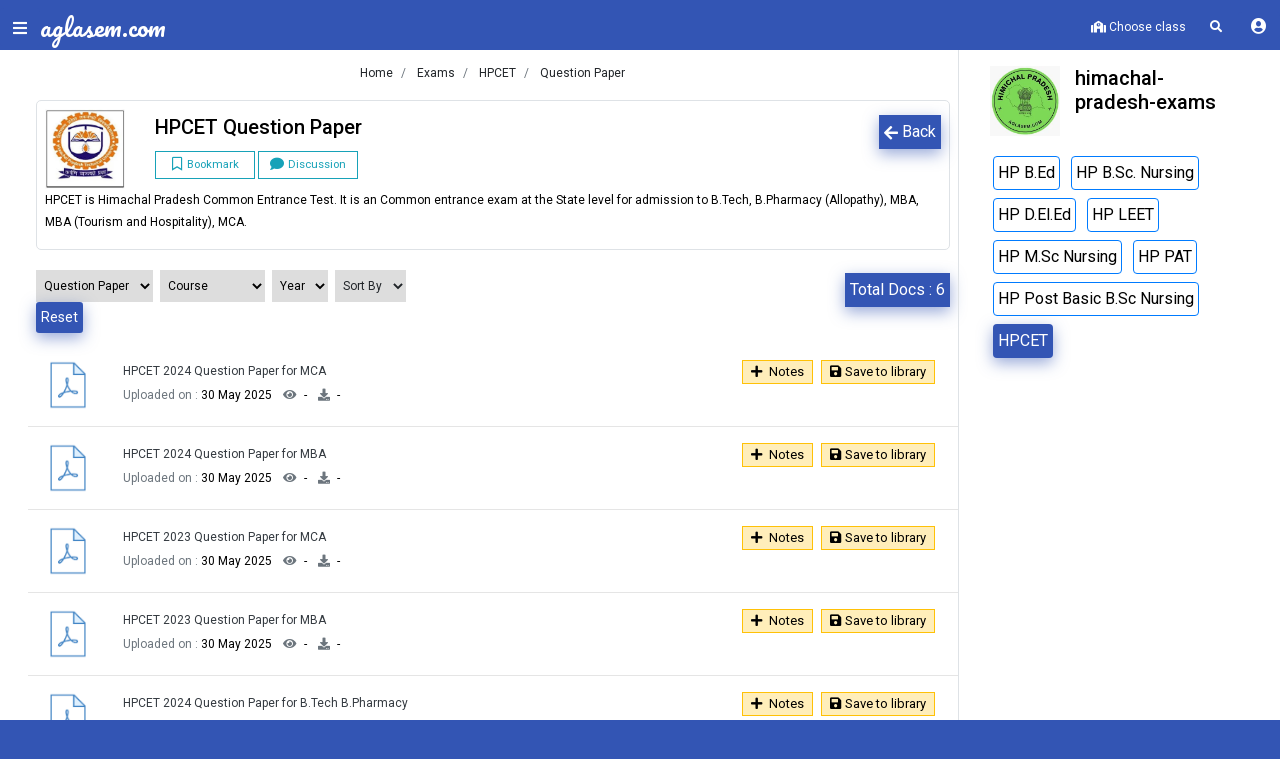

--- FILE ---
content_type: text/html; charset=UTF-8
request_url: https://docs.aglasem.com/org/himachal-pradesh-exams/hpcet/question-paper
body_size: 14350
content:
<!-- Page End-->





<!doctype html>
<html lang="en" class="color-theme-blue">
<head>
<meta http-equiv="Content-Type" content="text/html; charset=UTF-8">
<meta charset="utf-8">
<meta http-equiv="X-UA-Compatible" content="IE=edge">
<meta name="viewport" content="width=device-width, initial-scale=1, shrink-to-fit=no, viewport-fit=cover, user-scalable=no">
<meta name="csrf-token" content="JRcrKpqjPKBhhG5xrQJG2Jypum0y59NJ55MT1UKK">



<!-- SEO -->
<title>HPCET Question Paper</title>
<meta name="description" content="Download Question Paper for HPCET conducted by Himachal Pradesh Exams for free from Aglasem Docs">
<link rel="canonical" href="https://docs.aglasem.com/org/himachal-pradesh-exams/hpcet/question-paper"/>   

<link rel="preconnect" href="https://fonts.googleapis.com" />
<link rel="dns-prefetch" href="https://fonts.googleapis.com" />
<link rel="preconnect" href="https://fonts.gstatic.com" crossorigin>
<link rel="preconnect" href="https://cdn.aglasem.com" />
<link rel="dns-prefetch" href="https://cdn.aglasem.com" />


<!-- <link rel="stylesheet" href="https://cdn.aglasem.com/assets/production/library/flickity/dist/flickity.min.css">
<script src="https://cdn.aglasem.com/assets/production/library/flickity/dist/flickity.pkgd.min.js"></script> -->

<link rel="icon" href="https://cdn.aglasem.com/assets/mocktest/img/favicon.png" type="image/png" />
<link href="https://fonts.googleapis.com/css?family=Pacifico|Roboto:300,400,500,700&display=swap" rel="stylesheet">
<!-- Pacifico Link Starts -->
<!-- <link href="https://fonts.googleapis.com/css?family=Pacifico" rel="stylesheet"> -->

<!--  Pacifico Link Endszz -->

<!-- <link rel="stylesheet" href="https://cdn.aglasem.com/assets/library/fontawesome/css/all.min.css" crossorigin="anonymous"> -->
<!-- Material design icons CSS -->
<!-- <link href="https://fonts.googleapis.com/icon?family=Material+Icons" rel="stylesheet"> -->

<!-- Roboto fonts CSS -->
<!-- <link href="https://fonts.googleapis.com/css?family=Roboto:300,400,500,700&display=swap" rel="stylesheet"> -->

<!-- Bootstrap core CSS -->
<!-- <link rel="stylesheet" href="https://cdn.aglasem.com/assets/docs-new/themes/edu/css/bootstrap.css" /> -->

<link href="https://cdn.aglasem.com/assets/production/css/css-blha-prod-v1-1.css" rel="stylesheet">

<!-- <link href="https://cdn.aglasem.com/mocktest/assets/production/layout.css" rel="stylesheet"> -->

<!-- temp css -->
<!-- <link rel="stylesheet" href="/assets/production/css/layout.css" />
<link rel="stylesheet" href="/assets/production/css/desktop/layout-desktop.css" />
<link rel="stylesheet" href="/assets/production/css/desktop/main-theme.css"> -->

<!-- temp css -->

<!-- JS -->
<!-- <script src="https://cdn.aglasem.com/mocktest/assets/js/major-js/jquery-3.2.0.min.js"></script>
<script src="https://cdn.aglasem.com/mocktest/assets/js/jquery.validate.min.js"></script>
<script src="https://cdn.aglasem.com/mocktest/assets/js/major-js/popper.min.js"></script>
<script src="https://cdn.aglasem.com/mocktest/assets/js/major-js/bootstrap.min.js"></script> -->

<script src="https://cdn.aglasem.com/assets/production/js/js-jvpb-prod-v1.js" type="140201473087660c993eff79-text/javascript"></script>

    
    <script defer src="https://pagead2.googlesyndication.com/pagead/js/adsbygoogle.js" type="140201473087660c993eff79-text/javascript"></script>
 

<style>

body::-webkit-scrollbar-track
{
	-webkit-box-shadow: inset 0 0 6px rgba(0,0,0,0.3);
	background-color: white;
}

body::-webkit-scrollbar
{
	width: 5px;  
	background-color: #5ED0FB;
}

body::-webkit-scrollbar-thumb
{
	background-color:  #3355b4 !important;
}

.swiper-categories .swiper-slide {
    width: 140px;
}


.light-text-color{
    color: #6d7393 !important;
}

.h7 {
    font-size: .8rem;
    margin-bottom: 0.5rem;
    font-family: inherit;
    font-weight: 500;
    line-height: 1.2;
    color: inherit;
}
body {
    font-size: 12px;
}
.title {
    font-size: .8rem; /* font-size: 1rem;  */
    color: #232420cc;
}

.lazyload {
	opacity: 0;
}

.lazyloading {
	opacity: 1;
	transition: opacity 300ms;
	background: #f7f7f7 url(/loader.gif) no-repeat center;
}

.image-box{
    margin-top:2rem;
    width:100%;
    border: 1px solid lightgrey;
    padding: 10px;
    
}

.info-box{
  
    margin-top: 2rem;
    width: 100%;
   /* text-align: center; */
}
.info-div-inner {
    padding: 1.2rem;
    /* border: 10px solid #f9f9ff; */
    background-color: white;
    /* margin-top: 2rem; */
    width: 100%;
    /* border-radius: 10px; */
}

.genric-btn.icon-left span {
    margin-right: 10px;
}

.doc-img
{
  width:100%;
}

.genric-btn.link {
    color: #222222;
    background: #fff; 
    text-decoration: underline;
    border: 1px solid lightgrey;
}
.doc-info {
    margin-bottom: 1rem;
}

.main-box {
    background-color: white;
}

</style>




<!-- NEW GOOGLE TAGS -->
<!-- Google Tag Manager -->
<script type="140201473087660c993eff79-text/javascript">(function(w,d,s,l,i){w[l]=w[l]||[];w[l].push({'gtm.start':
new Date().getTime(),event:'gtm.js'});var f=d.getElementsByTagName(s)[0],
j=d.createElement(s),dl=l!='dataLayer'?'&l='+l:'';j.async=true;j.src=
'https://www.googletagmanager.com/gtm.js?id='+i+dl;f.parentNode.insertBefore(j,f);
})(window,document,'script','dataLayer','GTM-TGK7ZB');</script>
<!-- End Google Tag Manager -->


<!-- Google Tag Manager (noscript) -->
<noscript><iframe src="https://www.googletagmanager.com/ns.html?id=GTM-TGK7ZB"
height="0" width="0" style="display:none;visibility:hidden"></iframe></noscript>
<!-- End Google Tag Manager (noscript) -->

<!-- END NEW GOOGLE TAGS -->

<!-- Begin comScore Tag -->
<script type="140201473087660c993eff79-text/javascript">
  var _comscore = _comscore || [];
  _comscore.push({ c1: "2", c2: "40350013" ,  options: { enableFirstPartyCookie: "true" } });
  (function() {
    var s = document.createElement("script"), el = document.getElementsByTagName("script")[0]; s.async = true;
    s.src = "https://sb.scorecardresearch.com/cs/40350013/beacon.js";
    el.parentNode.insertBefore(s, el);
  })();
</script>
<noscript>
  <img src="https://sb.scorecardresearch.com/p?c1=2&amp;c2=40350013&amp;cv=3.9.1&amp;cj=1">
</noscript>
<!-- End comScore Tag -->

<script type="140201473087660c993eff79-text/javascript">
$.ajaxSetup({
headers: {
'X-CSRF-TOKEN': $('meta[name="csrf-token"]').attr('content')
}
});

(function() { 
    var fontA = document.createElement('link'); 
    fontA.href = 'https://cdn.aglasem.com/assets/library/fontawesome/css/all.min.css'; 
    fontA.rel = 'stylesheet'; fontA.type = 'text/css'; 
    document.getElementsByTagName('head')[0].appendChild(fontA); 


//     var s = document.createElement("script")
//       s.src = "https://notix.io/ent/current/enot.min.js"
//       s.onload = function (sdk) {
//          sdk.startInstall({
//   "appId": "10056abff63d4cc82a22e21433e7f4f",
//   "loadSettings": true
// })
//       }
//       document.head.append(s)
      

})();
</script>

</head>

<body>

<!-- Loader -->
<div class="row no-gutters vh-100 loader-screen">
<div class="bg-template background-overlay"></div>
<div class="col align-self-center text-white text-center">
<img src="https://cdn.aglasem.com/mocktest/assets/production/images/icon-aglasem.png" alt="logo">
<span class="h1 mb-0 mt-3" style="font-size: 1.5rem; font-family: 'Pacifico', 'cursive'; color:white;">aglasem.com</span>
<div class="loader-ractangls">
<div></div>
<div></div>
<div></div>
</div>
</div>
</div>
<!-- Loader ends -->

<!-- Sidebar Code Starts -->

<!-- <link rel="stylesheet" href="https://cdn.aglasem.com/mocktest/assets/production/css/component/animated-button.css"/> -->
<style>
.pdf-bg {
    background-color: #ffeeba !important;
    border: 1px solid #ffc107 !important;
    font-size: 13px !important;
}
</style>

<div class="sidebar">

<!-- Before Login -->
<div class="row no-gutters">
<div class="col-auto align-self-center">
<a href="/user-panel/profile" class="btn btn-link">
<figure class="avatar avatar-60">
<i class="fas fa-user fa-2x text-info user-image" id="profile_image"></i>
<!-- <img id="profile_image" src="" alt="User Image" class="user-image" style="height:30px; width:30px;"> -->
</figure>
</a>
</div>
<div class="col align-self-center d-flex justify-content-center mt-2">
<a class="nav-item nav-link btn btn-info px-1 py-0 rounded w-50" href="https://auth.aglasem.com/login?action=login&url=https://docs.aglasem.com/org/himachal-pradesh-exams/hpcet/question-paper">Login</a>
</div>
</div>

<!-- Coins Starts -->
<ul class="list-unstyled components mt-2">
<li class="nav-item my-auto p-0 border bg-light p-2">
<img src="https://cdn.aglasem.com/assets/docs/images/share/coins-payment.png" alt="coins" width="30" class="sidebar-coins">
<strong class="text-info">Number of coins - 0</strong>
<span class="card font-size-13 pdf-bg cursor-pointer pdf-text-color p-1 mx-1 mt-2">
<a href="https://auth.aglasem.com/login?action=login&url=https://auth.aglasem.com/aglasem-coin/add-coins" class="px-1 py-0">
<i class="fas fa-plus font-size-12 pr-1" title="Add coins"></i>Login To Add Coins
</a></span>

<span class="d-flex mt-2">
<span class="card font-size-13 pdf-bg cursor-pointer pdf-text-color p-1 mx-1">
<a href="https://auth.aglasem.com/aglasem-coin/coins-benefits?url=https://docs.aglasem.com/org/himachal-pradesh-exams/hpcet/question-paper" class="px-1 py-0">
<i class="fas fa-info font-size-12 pr-1" title="Add coins"></i>Benefits
</a></span>

<span class="card font-size-13 pdf-bg cursor-pointer pdf-text-color p-1 mx-1">
<a href="https://auth.aglasem.com/aglasem-coin/claim-free-coins?url=https://docs.aglasem.com/org/himachal-pradesh-exams/hpcet/question-paper" class="px-1 py-0">
<i class="fas fa-coins font-size-12 pr-1" title="Add coins"></i>Welcome Coins
</a></span>
</span>
</li>


</ul>
<!-- Coins Ends -->



<div class="list-group main-menu my-5">
<a href="/" class="list-group-item list-group-item-action active">
<i class="fas fa-home text-white"></i>Home</a>



<a href="https://docs.aglasem.com/" class="list-group-item list-group-item-action">
<i class="fas fa-file-alt text-white"></i>Docs</a>
<a href="https://mocktest.aglasem.com/" class="list-group-item list-group-item-action">
<i class="fas fa-pencil-alt text-white"></i>Mock Test</a>
<a href="https://admission.aglasem.com/" class="list-group-item list-group-item-action">
<i class="fas fa-graduation-cap text-white"></i>Admission</a>
<a href="https://schools.aglasem.com/" class="list-group-item list-group-item-action">
<i class="fas fa-school text-white"></i>School</a>
<!-- <a href="https://atse.aglasem.com/" class="list-group-item list-group-item-action">
<i class="fas fa-chalkboard-teacher text-white"></i>ATSE</a> -->



</div>
</div>
<!-- Sidebar Code Ends -->

<!-- Profile Image Code Starts -->
<!-- Profile Image Code Ends -->

<div class="wrapper">


<header>
<!-- <link rel="stylesheet" href="https://cdn.aglasem.com/assets/mocktest/css/header-notification.css"> -->


<!-- <link rel="stylesheet" href="https://cdn.aglasem.com/assets/production/library/flickity/dist/flickity.min.css">
<script src="https://cdn.aglasem.com/assets/production/library/flickity/dist/flickity.pkgd.min.js" type="cea199a2f275294eb4b0ddf0-text/javascript"></script> -->


<style>


/* smaller, dark, rounded square */
.flickity-button {
  /* background: #3355B4; */
}
.flickity-button:hover {
  /* background: black; */
}

.flickity-prev-next-button {
  width: 30px;
  height: 30px;
  border-radius: 5px;
}
/* icon color */
.flickity-button-icon {
  fill: #3355B4;
}
/* position outside */
.flickity-prev-next-button.previous {
  left: -40px !important;
}
.flickity-prev-next-button.next {
  right: -40px !important;
}

/* hide disabled button */
.flickity-prev-next-button:disabled {
  display: none;
}



  .dropdown-list .dropdown-item .time{
    font-size: 12px !important;
    font-weight: normal !important;
  }
  .nav-item{
    z-index: 5;
  }
  li .button-blink{
    padding: 0px 6px !important;
  }
</style>
<!-- header -->
<div class="header shadow1">
<div class="row no-gutters mt-2">
<div class="col-auto">
<button class="btn btn-link menu-btn"><i class="fas fa-bars menu"></i><i class="fas fa-times closeicon"></i><span class="new-notification"></span></button>
</div>
<div class="col-auto mr-4">
<div class="header-logo mt-2">
<a href="https://aglasem.com" style="font-size: 1.5rem; font-family: 'Pacifico', 'cursive'">aglasem.com<br></a>
</div>


</div>

<!-- <div class="col-auto w-25">
<div id="custom-search-input" onClick="searchEnable();" style="width:100%;">
<div class="input-group">
<input type="text" class="search-query form-control mb-2" id="globalsearchinputbox1" placeholder="Search your exams" onClick="searchEnable();" readonly/>
<span class="input-group-btn d-none"  style="font-size:2rem;">
<button type="button" disabled>
<span class="fa fa-search"></span>
</button>
</span>
</div>
</div>
</div> -->


<div class="col-auto ml-auto">
<ul class="nav list-inline">

<!-- <li class="nav-item list-inline-item"><a class="nav-link text-white px-2" href="https://auth.aglasem.com/aglasem-coin/claim-diwali-coins?url=https://docs.aglasem.com/org/himachal-pradesh-exams/hpcet/question-paper">
  <img src="https://cdn.aglasem.com/ag-images/icons/diwali.png" style="width: 25px;animation: jittery 3s infinite;" class="img-fluid"></a>
</li> -->

  <li class="nav-item my-auto p-0">
    <a class="nav-link py-0 px-3 font-weight-light cursor-pointer" data-toggle="modal" data-target="#classModal">
    <i class="fas fa-school"></i>
    <strong id="selectedEducation">
        Choose class
        </strong>
    </a>
    </li> 
    
<li class="nav-item list-inline-item d-none"><a class="nav-link text-white px-2" href="/">Intro</a></li>




<li class="nav-item list-inline-item "><a href="#" class="nav-link text-white px-2" onClick="if (!window.__cfRLUnblockHandlers) return false; searchEnable();" data-cf-modified-140201473087660c993eff79-=""> <i class="fas fa-search"></i></a></li>

  

<li class="nav-item list-inline-item d-none p-1"><span class="item button-jittery"><button class="go-premium-button-blink"><a href="https://aglasem.com/product/go-premium?url=https://docs.aglasem.com/org/himachal-pradesh-exams/hpcet/question-paper">GO PREMIUM</a></button></span></li>







<li class="dropdown dropdown-list-toggle d-none"><a href="#" data-toggle="dropdown" class="nav-link notification-toggle nav-link-lg" onClick="if (!window.__cfRLUnblockHandlers) return false; updateNotificationView();" data-cf-modified-140201473087660c993eff79-=""><i class="far fa-bell"></i> <span class="dot dot-position d-none" id="newNotification"></span>   </a>

<div class="dropdown-menu dropdown-list dropdown-menu-right">

<div class="dropdown-list-content dropdown-list-icons scrollable-menu" id="userNotification">
<a href="#" class="dropdown-item dropdown-item-unread d-flex">

<div class="dropdown-list-content dropdown-list-message text-body">
No notification
</div>
</a>

</div>
</div>
</li>



<li class="list-inline-item">
<div class="dropdown btn-group">
<a class="btn dropdown-toggle btn btn-link text-white mt-1 py-0" data-toggle="dropdown" href="#">
    <i class="fas fa-user-circle"></i>
  
  

</a>

<ul class="dropdown-menu dropdown-menu-right text-center">
<li><a class="bg-white text-dark" href="https://auth.aglasem.com/login?action=login&url=https://docs.aglasem.com/org/himachal-pradesh-exams/hpcet/question-paper">Register</a></li>
<li><a class="bg-white text-dark" href="https://auth.aglasem.com/login?action=login&url=https://docs.aglasem.com/org/himachal-pradesh-exams/hpcet/question-paper">Sign-in</a></li>
</ul>
</div>
</li>

</ul>

</div>

<!-- <div class="container d-none" id="searchDiv"></div> -->

</div>
</div>
<!-- header ends -->


<!-- Google Tag Manager (noscript) -->
<noscript><iframe src="https://www.googletagmanager.com/ns.html?id=GTM-NBHCCGN"
height="0" width="0" style="display:none;visibility:hidden"></iframe></noscript>
<!-- End Google Tag Manager (noscript) -->
</header>



  
<!-- <link rel="stylesheet" href="/assets/production/css/desktop/main-theme.css"> -->



<style>

.active{
   
    border-color: #212529 !important;
    color: #212529 !important;
}   

#doc-container img {
    width: 50px;
    height: 50px;
}

.main-logo
{
  width: 80px;
    height: 80px;
}
</style>


<!-- Page start-->    
<div class="container-fluid mb-3" style="margin-top: 50px;">

<div class="row">        

<div class="col-9 px-0">
<div class="row ml-lg-2 mt-2">
<div class="col-12 d-flex justify-content-center">
<div class="breadcrumb_nav" aria-label="breadcrumb">
  <ol class="breadcrumb mb-1 breadcrumb_width_web rounded-0 bg-white font-size-12 py-1">
    

      
          <li class="breadcrumb-item"><a class="text-body" href="https://aglasem.com/">Home </a></li> 

            
        <li class="breadcrumb-item" aria-current="page"><a class="text-body" href="https://aglasem.com/exams"> Exams </a></li>
      
        
        
      
        <li class="breadcrumb-item" aria-current="page"><a class="text-body" href="https://aglasem.com/exams/hpcet"> HPCET </a></li>
        <li class="breadcrumb-item" aria-current="page"><a class="text-body" class="text-white" href="#"> Question Paper</a></li>
    </ol>  
</div>
  </div>
  </div>

<div class="container-fluid ml-2 pr-2">

<!--Organization card start here-->







<div class="card doc-info border p-1 m-2">
<div class="row mb-2 p-1">

  <div class="col-auto">
  <figure class="m-0  rounded ">
        
    <img class="main-logo" width="80" height="80" src="https://cdn.aglasem.com/centralised/exam-logo/HPCET.jpg" alt="Himachal Pradesh Exams logo">
    
        
  </figure>
  </div>
  
  <div class="col my-auto">
    <button onclick="if (!window.__cfRLUnblockHandlers) return false; history.back()" class="form-group btn btn-default rounded-0 font-size-13 mb-1 p-1 float-right" data-cf-modified-140201473087660c993eff79-=""><i class="fa fa-arrow-left" aria-hidden="true"></i> Back</button>  <h1 class="h4">

   HPCET Question Paper
   </h1>
  


      <button class="btn btn-outline-info btn-sm rounded-0 my-1  p-1" style="width: 100px;line-height: 12px;" data-status="N" onclick="if (!window.__cfRLUnblockHandlers) return false; followMe(this)" title="Click to bookmark" data-cf-modified-140201473087660c993eff79-="">
        <i class="far fa-bookmark mr-1 small-icon" aria-hidden="true"></i><small>Bookmark</small>
    </button>

    
    <button class="btn btn-outline-info btn-sm rounded-0 my-1  p-1" style="width: 100px;line-height: 12px;" data-status="N" id="comment-scroll" onclick="if (!window.__cfRLUnblockHandlers) return false;  scrollToTargetAdjusted('comments-container-div');" data-cf-modified-140201473087660c993eff79-=""><i class="fa fa-comment mr-1 small-icon" aria-hidden="true" ></i><small>Discussion</small></button>
  
    
  
  </div>
  <div class="col-12">
  <p>HPCET is Himachal Pradesh Common Entrance Test. It is an Common entrance exam at the State level for admission to B.Tech, B.Pharmacy (Allopathy), MBA, MBA (Tourism and Hospitality), MCA.</p>  </div>
  
  </div>

</div>








<div class="row mb-3">

<div class="col ml-0">
  <div class="card-footer bg-white border-top-0 pl-2" id="slider">



<span class="form-group">
<select class="btn1 px-1 py-1 border-0 mr-1 border-0 rounded-0 font-size-13 pt-2 pb-2 " onchange="if (!window.__cfRLUnblockHandlers) return false; location = this.value;" data-cf-modified-140201473087660c993eff79-="">
<option value="" class="bg-light">Select Doc Type</option>
                       

<option class="bg-light" value="/org/himachal-pradesh-exams/hpcet/question-paper" title="Docs related to Question Paper" selected>Question Paper</option>
<option class="bg-light" value="/org/himachal-pradesh-exams/hpcet/syllabus" title="Docs related to Syllabus">Syllabus</option>


</select>
</span>




<span class="form-group" id="course_span1" title="">
<select class="btn1 px-1 py-1 mr-1 col-lg-3 col-md-4 border-0 rounded-0 font-size-13 pt-2 pb-2" id="course" onChange="if (!window.__cfRLUnblockHandlers) return false; filterUpdate(this,'course')" data-cf-modified-140201473087660c993eff79-="">
<option value="" class="bg-light">Course</option>
<option value="1045" > B.Tech</option>
<option value="1050" > MBA</option>
<option value="1047" > MCA</option>

</select>
</span>











<span class="form-group" id="year_span1" title="">
<select class="btn1 px-1 py-1 mr-1 border-0 rounded-0 font-size-13 pt-2 pb-2" id="year" onChange="if (!window.__cfRLUnblockHandlers) return false; filterUpdate(this,'year')" data-cf-modified-140201473087660c993eff79-="">
<option value="" class="bg-light">Year</option>
                       

<option class="bg-light" value="2500" class=""> 2023</option>

                       

<option class="bg-light" value="3065" class=""> 2024</option>



</select>
</span>




<span class="form-group" id="sort_span" title="">
<select class="btn1 px-1 py-1 border-0 active mr-1 col-lg-2 col-md-2 rounded-0 font-size-13 pt-2 pb-2" id="sort_by" onChange="if (!window.__cfRLUnblockHandlers) return false; filterUpdate(this,'sort')" data-cf-modified-140201473087660c993eff79-="">

<option value="" class="bg-light">Sort By</option>
  <option value="docNameAsc" class=""> Document name (ASC)</option>
  <option value="docNameDesc" class=""> Document name (DESC)</option>
  <option value="updateDateAsc" class=""> Update Date (ASC)</option>
  <option value="updateDateDesc" class=""> Update Date (DESC)</option>

</select>
</span>



<span class="form-group">
<a class=" btn btn-sm btn-default px-1 py-1" id="reset" href="/org/himachal-pradesh-exams/hpcet/question-paper" value="reset">Reset</a>
</span>

</div>
</div>

<div class="col text-right mt-3">
<span class="form-group btn btn-default rounded-0 font-size-13 mb-1 p-1 mr-2">Total Docs : <span id="totalDocsCount">0</span></span>
</div>
</div>

<script type="140201473087660c993eff79-text/javascript">
// $('#subject').on('change', function() {

// var year = $('#year').val(); 
// var subject = $('#subject').val();  
// if(year == undefined){
//     year = '';
// }

// if (year != '' && subject != null) {
//     var yearHash = year.slice(year.indexOf('?') + 1).split('&');
//     yearHash = yearHash+"";
//     var year = yearHash.split("=");  
//     var subjectHash = subject.slice(subject.indexOf('?') + 1).split('&');
//     subjectHash = subjectHash+"";
//     var subject = subjectHash.split("=");
//     window.location.href = "/org/himachal-pradesh-exams/hpcet/question-paper?year="+year[1]+"&subject="+subject[1];
// }else{
//     var subjectHash = subject.slice(subject.indexOf('?') + 1).split('&');
//     subjectHash = subjectHash+"";
//     var subject = subjectHash.split("=");
//     window.location = "/org/himachal-pradesh-exams/hpcet/question-paper?subject="+subject[1];
// }
// });

// $('#year').on('change', function() {

//           var year = $('#year').val(); 
//           var subject = $('#subject').val();  
//           if(subject == undefined){
//             subject = '';
//           }

//           if (year != ''  && subject != '') {
//               var yearHash = year.slice(year.indexOf('?') + 1).split('&');
//               yearHash = yearHash+"";
//               var year = yearHash.split("=");  
//               var subjectHash = subject.slice(subject.indexOf('?') + 1).split('&');
//               subjectHash = subjectHash+"";
//               var subject = subjectHash.split("=");
//               window.location.href = "/org/himachal-pradesh-exams/hpcet/question-paper?year="+year[1]+"&subject="+subject[1];
//           }else{
//               var yearHash = year.slice(year.indexOf('?') + 1).split('&');
//               yearHash = yearHash+"";
//               var year = yearHash.split("=");
//               window.location = "/org/himachal-pradesh-exams/hpcet/question-paper?year="+year[1];
//           }
//           });


$(document).ready(function() {
if('' != '' || '' != ''){
$('#reset').removeClass('invisible');
$('#reset').addClass('visible');
}

//     var year = $('#year').val(); 
//     var subject = $('#subject').val();
//     if('' != ''){
//         category = "subject";
//     $.ajax({
//     type: 'POST',
//     url: '/get-year-and-subject-data-doctype',
//     cache: true,
//     headers: {
//             'X-CSRF-Token': 'JRcrKpqjPKBhhG5xrQJG2Jypum0y59NJ55MT1UKK'
//         },
//     data: {
//         category : category,
//         org_id : "179",
//         exam_id : "794",
//         doc_type : "question-paper",
//         tagName : "",

//     },
//         success: function (data) {
//             console.log(data);
//             $('#subject').html(data);
//             // alert('');

//             //    setTimeout(function(){ $('#year').val(''); }, 1000);
//         }        
// }); 
//     } 
//     // setTimeout(function(){ $('#year').val(''); });
//     if('' != ''){

//        category = "year";
//    $.ajax({
//    type: 'POST',
//    url: '/get-year-and-subject-data-doctype',
//    cache: true,
//    headers: {
//            'X-CSRF-Token': 'JRcrKpqjPKBhhG5xrQJG2Jypum0y59NJ55MT1UKK'
//        },
//    data: {
//        category : category,
//        org_id : "179",
//        exam_id : "794",
//        doc_type : "question-paper",
//        tagName : ""

//    },
//    success: function (data) {
//            console.log(data);
//            $('#year').html(data);

//        }        
// }); 
//    }

$('#subject_span1').attr("title",'');

$('#year_span1').attr("title",'');


});
</script>   
<!-- Banner -->
<div class="row d-none my-1" id="global_ads">
<div class="col-md-12 mt-1 text-center" id="global_ads_div">

</div>
</div>
<!-- banner -->

<div id="doc-container">

</div>
<!-- card end -->

<!-- load more button-->

<div class="row">
   <div class="col text-center mb-1">
      <button class="btn btn-default btn-sm mb-2" id="load" onClick="if (!window.__cfRLUnblockHandlers) return false; loaddata()" data-cf-modified-140201473087660c993eff79-="">Load More<i class="fas fa-caret-down pl-1"></i></button>
   </div>
</div>
           

</div>

<!-- load more button-->



</div>


<div class="col-3 border-left">
<!-- sidebox widget-->
<div class="p-3">
                            <div class="row" id="org-info">
                                    <div class="col-auto">

                                    <img src="https://cdn.aglasem.com/centralised/org-logo/himachal-pradesh-exams.jpg" alt="Himachal Pradesh Exams image" width="70" height="70">

   


                                    </div> 
                                    
                                    <div class="col pl-0">
                                        <h4>himachal-pradesh-exams</h4> 

                                            <div class="row-fluid d-none">
                                                            
                                                                <button class="card-link btn btn-outline-secondary btn-sm py-0" data-status="N" onCLick="if (!window.__cfRLUnblockHandlers) return false; followMeOrg('179',this)" data-toggle="tooltip" title="Click Here To Follow" data-cf-modified-140201473087660c993eff79-=""><i class="fa fa-thumbs-up" aria-hidden="true"></i><small class="font-weight-bold"> Follow</small></button>

                                                            

                                            </div>
                                    </div>

                            </div>
                        </div>



                        <div class="container">
                                <p class="org-description font-size-13 d-none">                                 <a href="/org/himachal-pradesh-exams" class="text-center underline text-primary"> More Details</a>
                                </p>
                                    <div class="row">
                                    <div class="col-12" id="slider">
                                                                                                    <a href="https://aglasem.com/exams/hpu-bed" class="btn border border-primary p-1 m-1 font-size-13">HP B.Ed</a>
                                                                                                                                <a href="https://aglasem.com/exams/hp-bsc-nursing" class="btn border border-primary p-1 m-1 font-size-13">HP B.Sc. Nursing</a>
                                                                                                                                <a href="https://aglasem.com/exams/hp-deled" class="btn border border-primary p-1 m-1 font-size-13">HP D.El.Ed</a>
                                                                                                                                <a href="https://aglasem.com/exams/hp-leet" class="btn border border-primary p-1 m-1 font-size-13">HP LEET</a>
                                                                                                                                <a href="https://aglasem.com/exams/hp-msc-nursing" class="btn border border-primary p-1 m-1 font-size-13">HP M.Sc Nursing</a>
                                                                                                                                <a href="https://aglasem.com/exams/hp-pat" class="btn border border-primary p-1 m-1 font-size-13">HP PAT</a>
                                                                                                                                <a href="https://aglasem.com/exams/hp-post-basic-bsc-nursing" class="btn border border-primary p-1 m-1 font-size-13">HP Post Basic B.Sc Nursing</a>
                                                                                                                                <a href="https://aglasem.com/exams/hpcet" class="btn btn-default  p-1 m-1 font-size-13">HPCET</a>
                                                                                                                        </div>
                                                        </div>
                                </div>



                     
<div class="px-0 pb-3 bg-white">


                        
                        <!-- ADS -->       
                        <aside class="single_sidebar_widget author_widget">                       
                            <div id="div-gpt-ad-1558941138419-0"></div>                     
    
                            <div class="br"></div>
                        </aside>
                       <!-- ADS -->       

                                                
                        
</div>

<!-- Sidebox important-dates -->
<!-- <div class="mt-3 text-body d-none" id="exam-date-box">
<h4 class="text-body text-center">Important Dates 


</h4>
    <div class="col-12" id="exam-date-div">
        </div> 
</div>



 -->


<!-- Sidebox exam pattern -->
<!-- <div class="mt-3 text-body d-none" id="exam-pattern-box">
<h4 class="text-body text-center">Exam Pattern </h4>
<div class="col-12" id="exam-pattern-div">
        </div>  
</div>
 -->

</div>

<!-- sidbox widget-->
<div class="col-4">

<div class="px-0 py-3 bg-white">

      
                        <!-- ADS -->       
                        <aside class="single_sidebar_widget author_widget">                       
                            <div id="div-gpt-ad-1558941138419-0"></div>                     
    
                            <div class="br"></div>
                        </aside>
                       <!-- ADS -->       

                                                
                        
</div>
</div><!-- sidbox widget-->

</div>
</div>
<!-- side widget-->

<script type="140201473087660c993eff79-text/javascript">

 // code push 

 setTimeout(function(){
$('#div-gpt-ad-1558941138419-0').html('<ins class="adsbygoogle" style="display:block" data-ad-client="ca-pub-7877384195157167" data-ad-slot="7236825408" data-ad-format="auto" data-full-width-responsive="true"></ins><script>(adsbygoogle = window.adsbygoogle || []).push({});</\script>');
},3000);

</script>


<script type="140201473087660c993eff79-text/javascript">

window.start = 0;

function loaddata(){
    tags = 'doc-type';
    org_id = "179";
    exam_id = "794";
    year = ($('#year').val()) ? $('#year').val() : '';
    subject = ($('#subject').val()) ? $('#subject').val() : '';
    course = ($('#course').val()) ? $('#course').val() : '';
    sort = $('#sort_by').val();
    start = window.start;
   // console.log(exam);

  $.ajax({
  type: 'POST',
  cache: false,
  url: '/load-more',
  headers : {
            'X-CSRF-TOKEN' : $('meta[name="csrf-token"]').attr('content')
        },
  data: {
    tags : tags ,
    start : start ,
    exam_id : exam_id ,
    org_id : org_id,
    doc_type : 'question-paper',
    year : year,
    subject : subject,
    course : course,
    sort : sort
  },
  success: function (response) {
      responseArr = JSON.parse(response);
     

if(responseArr.status =='success')
      {
        $('#totalDocsCount').html(responseArr.total_docs);
        if(window.start == 0)
        {
          $('#doc-container').html(responseArr.data);
        }
        else{
          $('#doc-container').append(responseArr.data);
        }
    
    window.start = window.start + 1;

if(responseArr.next_docs == 'none')
{
  $('#load').html('No more data');
  $('#load').attr('disabled',true);
}
else{

  $('#load').html('Load More <i class="fas fa-caret-down pl-1"></i>');
  $('#load').attr('disabled',false);

}


      }
      else
      {
        $('#load').html('No more data');
          $('#load').attr('disabled',true);
          
      }

      $('.modal').on('hidden.bs.modal', function (e) {
  console.log('hide'+e.target.id);
  targetId = e.target.id;
  var res = targetId.split("-");
  $('#docId'+res[1]).removeClass('selected-doc-box');

});

$('.modal').on('show.bs.modal', function (e) {
  targetId = e.target.id;
  var res = targetId.split("-");
  $('#docId'+res[1]).addClass('selected-doc-box');

});
   
  }

  });




}

function filterUpdate(node,changeType)
{

  
  $('#totalDocsCount').html(0);
   $('#doc-container').html('');
   window.start = 0;

  loaddata();

  if(changeType == 'course')
  {
// fetch subject
$.ajax({
  type: 'POST',
  cache: false,
  url: '/extra-data',
  data: {
    org_id : "179",
    exam_id : "794",
    course_id : $('#course').val(),
    action : 'fetch_subject_by_course_id'
  },
  success: function (response) {
      responseArr = JSON.parse(response);
     
      if(responseArr.status == 'success')
      {
$('#subject').html(responseArr.data);

      }
   // console.log($responseArr)
   
     }

      });


  }
  

}
</script>

<script type="140201473087660c993eff79-text/javascript">

function bookmarkMe(doc_id,node)
{

    
window.location = "https://auth.aglasem.com/login?action=login&url=https://docs.aglasem.com/org/himachal-pradesh-exams/hpcet/question-paper";

return false;

   // console.log('hello');
   bookmark_status = $(node).data('status');
console.log(doc_id);
console.log(bookmark_status);
  

if(bookmark_status == 'N')
{
    $(node).data('status','Y');
    bookmark_status= 'Y';
    $(node).html('<i class="fa fa-save font-size-12 pr-1" aria-hidden="true"></i>Saved');
}
else{

    $(node).data('status','N');
    bookmark_status= 'N';
    $(node).html('<i class="fa fa-save font-size-12 pr-1" aria-hidden="true"></i>Save to library');
}
   
// if ($(node).find("small").text() === ' Saved')
// {
// var value = $(node).find("small").text(" Save to library");
// }
// else
// {
// var value = $(node).find("small").text(" Saved");
// }
 // $(node).toggleClass('btn-warning', value);
 // $(node).toggleClass('text-danger');
  

    $.ajax({
  type: 'POST',
  cache: false,
  url: '/activity/bookmark',
  data: {
    bookmark_status : bookmark_status,
    doc_id : doc_id 
  },
  success: function (response) {
      responseArr = JSON.parse(response);
     
   // console.log($responseArr)
   
     }

      });


}


</script>
<!--follow -->
<script type="140201473087660c993eff79-text/javascript">
function followMe(org_id,exam_id,node)
{
 
    
window.location = "https://auth.aglasem.com/login?action=login&url=https://docs.aglasem.com/org/himachal-pradesh-exams/hpcet/question-paper";

return false;
  //  console.log('hello');
follow_status = $(node).attr('data-status');

console.log(follow_status);

if(follow_status == 'N')
{
 $(node).attr('data-status','Y');
 follow_status= 'Y';

 var value = $(node).find("small").text(" Following");
 $(node).addClass('btn-warning');
 $(node).removeClass('btn-outline-secondary');
 $(node).find("i").removeClass('fa fa-thumbs-up');
 $(node).find("i").addClass('fa fa-check', value);

}
else{

 $(node).attr('data-status','N');
 follow_status= 'N';
 var value = $(node).find("small").text("Follow");
 $(node).removeClass('btn-warning');
 $(node).addClass('btn-outline-secondary');
 $(node).find("i").removeClass('fa fa-check');
 $(node).find("i").addClass('fa fa-thumbs-up', value);   

}



    $.ajax({
  type: 'POST',
  cache: false,
  url: '/activity/follow',
  data: {
    follow_status : follow_status,
    org_id : org_id,
    exam_id : exam_id 
  },
  success: function (response) {
      responseArr = JSON.parse(response);
     
   // console.log($responseArr)
   
     }

      });


}



function followMeOrg(org_id,node)
{
    
window.location = "https://auth.aglasem.com/login?action=login&url=https://docs.aglasem.com/org/himachal-pradesh-exams/hpcet/question-paper";

return false;

    
  //  console.log('hello');
   follow_status = $(node).attr('data-status');

   console.log(follow_status);

if(follow_status == 'N')
{
    $(node).attr('data-status','Y');
    follow_status= 'Y';

    var value = $(node).find("small").text(" Following");
    $(node).addClass('btn-info');
    $(node).removeClass('btn-outline-secondary');
    $(node).find("i").removeClass('fa fa-thumbs-up');
    $(node).find("i").addClass('fa fa-check', value);

}
else{

    $(node).attr('data-status','N');
    follow_status= 'N';
    var value = $(node).find("small").text(" Follow");
    $(node).removeClass('btn-info');
    $(node).addClass('btn-outline-secondary');
    $(node).find("i").removeClass('fa fa-check');
    $(node).find("i").addClass('fa fa-thumbs-up', value);   

}


    $.ajax({
  type: 'POST',
  cache: false,
  url: '/activity/follow',
  data: {
    follow_status : follow_status,
    org_id : org_id 
  },
  success: function (response) {
      responseArr = JSON.parse(response);
     
   // console.log($responseArr)
   
     }

      });


}


</script><!--follow -->

<!--note redirect -->
<script type="140201473087660c993eff79-text/javascript">
function noteRedirect(doc_code) {

redirectUrl = "https://docs.aglasem.com/view/"+doc_code;


window.localStorage.setItem('note','true');

window.location = "https://auth.aglasem.com/login?action=login&url="+redirectUrl;

//setCookie('note','true');
return false;
}
</script>
<style>

.jitterEffect{
animation: jittery 3s 5;
}
</style>
<script type="140201473087660c993eff79-text/javascript">
function followMe(node)
{
 
    
window.location = "https://auth.aglasem.com/login?action=login&url=https://docs.aglasem.com/org/himachal-pradesh-exams/hpcet/question-paper";

return false;
  //  console.log('hello');
follow_status = $(node).attr('data-status');

console.log(follow_status);

if(follow_status == 'N')
{
 $(node).attr('data-status','Y');
 follow_status= 'Y';

 var value = $(node).find("small").text("Bookmarked");
 $(node).addClass('btn-warning');
 $(node).removeClass('btn-outline-secondary');
 $(node).find("i").removeClass('far fa-bookmark');
 $(node).find("i").addClass('fas fa-bookmark', value);

}
else{

 $(node).attr('data-status','N');
 follow_status= 'N';
 var value = $(node).find("small").text("Bookmark");
 $(node).removeClass('btn-warning');
 $(node).addClass('btn-outline-secondary');
 $(node).find("i").removeClass('fas fa-bookmark');
 $(node).find("i").addClass('far fa-bookmark', value);   

}

    $.ajax({
  type: 'POST',
  cache: false,
  url: '/activity/follow',
  data: {
    follow_status : follow_status,
    exam_id : '568',
    organisation_id : '475',
  },
  success: function (response) {
      responseArr = JSON.parse(response);
      $('#examFollow').addClass('jitterEffect');
     // fetchUserFollow();
   // console.log($responseArr)
   
     }

      });


}
</script>


<!-- Page start-->

<script type="140201473087660c993eff79-text/javascript">

function scrollToTargetAdjusted(id) {
            var element = document.getElementById(id);
            var headerOffset = 60;
            var elementPosition = element.getBoundingClientRect().top;
            var offsetPosition = elementPosition + window.pageYOffset - headerOffset;

            window.scrollTo({
                top: offsetPosition,
                behavior: "smooth"
            });
        }
        
    window.onload=function() { 
     
         var childElementWidth=0;
         $('#slider').children().width(function(i,w){childElementWidth+=w;})
        if(childElementWidth >= 1063){
            $('#slider').addClass("sliderTags");
        }
    }


$(document).ready(function() {

loaddata();

setTimeout(function(){ examDatesPattern(); }, 2000);

});


function examDatesPattern()
{
    $('#exam-date-box').addClass('d-none');
    $('#exam-pattern-box').addClass('d-none');
    
    $.ajax({
  type: 'POST',
  cache: false,
  url: '/fetch-exam-dates',
  data: {
    exam_category : '1,2',
    global_exam_id : 568 
  },
  success: function (response) {
      responseArr = JSON.parse(response);
     if(responseArr.status == 'success')
     {
if(responseArr.dates != '')
{
$('#exam-date-div').html(responseArr.dates);
$('#exam-date-box').removeClass('d-none');

}
if(responseArr.pattern != '')
{
$('#exam-pattern-div').html(responseArr.pattern);
$('#exam-pattern-box').removeClass('d-none');

}

     }
   // console.log($responseArr)
   
     }

      });


}




</script>




<footer>
<style>

.footer-link{
color: #6c757d !important;
}
.footer-link:hover{
color: #6c757d !important;
}
#footer h5{
text-decoration: underline;
color: #6c757d;
}
#footer h6{
color: #6c757d;
font-size: 0.875rem;
font-weight: 400;
letter-spacing: 0;
line-height: 1.428572;
}
#footer ul{
list-style: none;
padding-left: 0;
}
</style>

    <footer id="footer">
    <div class="container-fluid bg-light border-top">
       <div class="container">
<div class="row">
<div class="col-lg-12">
<div class="row">
<div class="col-lg-3 col-12">
<h3><a href="https://aglasem.com" class="navbar-brand mt-2" style="font-family: 'Pacifico', cursive;font-size: 2rem; color:#6c757d;">aglasem.com</a></h3>
<h6 class="mt-3" style="color:#6c757d;">AglaSem is an Indian edtech company that specializes in education related services and products.</h6>
</div>

<div class="col-lg-3 col-12 mt-3">
<h5>About Company</h5>
<h6>At the largest student guidance portal, get updates and preparation material of school studies, entrance exams, college admissions, government jobs, talent search exams, olympiads.

</h6>
</div>

<div class="col-lg-2 col-md-4 col-sm-4 col-xs-6 mt-3">
<h5>Study Material</h5>
<ul>  
<li> <a href="https://schools.aglasem.com/123491/" class="footer-link">Notes</a> </li>                      
<li> <a href="https://schools.aglasem.com/ncert-books/" class="footer-link">Books</a> </li>
<li> <a href="https://schools.aglasem.com/ncert-solutions/" class="footer-link">Solutions</a> </li>
<li> <a href="https://schools.aglasem.com/ncert-exemplar/" class="footer-link">Exemplar</a> </li>

</ul>
</div>

<div class="col-lg-2 col-md-4 col-sm-4 col-xs-6 mt-3">
<h5>Sections</h5>
<ul>
<li> <a class="footer-link" href="https://schools.aglasem.com">Schools</a> </li>
<li> <a class="footer-link" href="https://admission.aglasem.com">Admission</a> </li>
<li> <a class="footer-link" href="https://career.aglasem.com">Career</a> </li>
<li> <a class="footer-link" href="https://mocktest.aglasem.com">MockTest</a> </li>
</ul>
</div>

<div class="col-lg-2 col-md-4 col-sm-4 col-xs-12 mt-3">
<h5>Follow Us</h5>
<div class="social">
<a class="footer-link" href="https://www.facebook.com/AglaSem.Education/" target="_blank" rel="nofollow" aria-label="facebook"><i class="fab fa-facebook-f mr-2" aria-hidden="true"></i></a>
<a class="footer-link" href="https://www.instagram.com/aglasem/" target="_blank" rel="nofollow" aria-label="Instagram"><i class="fab fa-instagram mr-2" aria-hidden="true"></i></a>
<a class="footer-link" href="https://twitter.com/aglasem" target="_blank" rel="nofollow" aria-label="Twitter"><i class="fab fa-twitter mr-2" aria-hidden="true"></i></a>
<a class="footer-link" href="https://www.youtube.com/channel/UCcC3sAQj6DNMqa5lQuuzmFA" target="_blank" rel="nofollow" aria-label="Youtube"><i class="fab fa-youtube mr-2" aria-hidden="true"></i></a>
</div>
</div>

</div>
</div>
</div>
</div>

<div class="container">
<div class="row">
<div class="col-lg-8 col-12">
<h6>© aglasem.com. The materials and information provided on this website are for reference purposes only. </h6>
</div>
<div class="col-lg-4 col-12">
<ul class="list-inline">
<li class="list-inline-item"> <a class="footer-link" href="https://aglasem.com/disclaimer">Disclaimer</a> </li>
<li class="list-inline-item"> <a class="footer-link" href="https://aglasem.com/terms-and-conditions">Terms of Use</a> </li>
<li class="list-inline-item"> <a class="footer-link" href="https://aglasem.com/privacy-policy">Privacy Policy</a> </li>
<li class="list-inline-item"> <a class="footer-link" href="https://aglasem.com/contact">Contact</a> </li>
<li class="list-inline-item"> <a class="footer-link" href="https://aglasem.com/in-media">Media</a> </li>


</ul>
</div>
</div>
</div>

</div>
</footer>

    <!--================ End footer Area  =================-->
 <!-- footer content -->

        <!-- /footer content -->





<script type="140201473087660c993eff79-text/javascript">
function globalLogout()
{

// Get the page name where user logout
swal({
  title: "Log Out",
  text: "Are you sure want to log-off?",
  type: "warning",
  showCancelButton: true,
  confirmButtonClass: "btn-danger",
  confirmButtonText: "Log Out",
  closeOnConfirm: false
},
function(){
  window.location="/global-logout?url=https://docs.aglasem.com/org/himachal-pradesh-exams/hpcet/question-paper";
});



}


</script>


<!-- New theme code starts -->

     <!-- cookie js -->
     <!-- <script src="https://cdnjs.cloudflare.com/ajax/libs/jquery-cookie/1.4.1/jquery.cookie.min.js"></script> -->
 
     <!-- swiper js -->
    
 
     <!-- swiper js -->
     <!-- <script src="https://cdnjs.cloudflare.com/ajax/libs/jquery-sparklines/2.1.2/jquery.sparkline.min.js"></script> -->
 
     <!-- template custom js -->
     <!-- <script src="https://cdn.aglasem.com/mocktest/assets/production/js/main.js"></script> -->

    <!-- page level script -->
    <script src="https://cdn.aglasem.com/assets/production/js/main-new.js" type="140201473087660c993eff79-text/javascript"></script>




<!-- <script src="https://cdn.aglasem.com/mocktest/assets/js/library/sweetalert/dist/sweetalert.js"></script>
 <link rel="stylesheet" href="https://cdn.aglasem.com/mocktest/assets/js/library/sweetalert/dist/sweetalert.css"> -->


 <script async src="https://cse.google.com/cse.js?cx=010609010760902600346:d2bv27azfgf" type="140201473087660c993eff79-text/javascript"></script>

<style>
/* GOOGLE STYLE */
#custom-search-input > div > div {
width: 100%;
}
.gsc-control-cse {
    border-color: #3355b400;
    background-color: #3355b400;
}
.gsc-completion-container{
  color:#000;
}
.gssb_a table tr td{
  padding: 10px;
}
/* Google Style */

</style>

<div class="container-fluid mx-auto " id="searchDiv" style="
    position: fixed;
    z-index: 999;
    content: '';
    top: 0;
    left: 0;
    background: rgb(0 122 255 / 78%);
    width: 100%;
    height: 100%;
    display: none;
">

<div class="card mt-5 p-4" style="max-height:100%;min-height:300px;overflow:scroll;">
<span class="closebtn" onclick="if (!window.__cfRLUnblockHandlers) return false; searchEnable()" title="Close Overlay" style="position: absolute;
    top: 8px;
    right: 8px;
    font-size: 26px;
    cursor: pointer;
    color: #cc1717;" data-cf-modified-140201473087660c993eff79-=""><i class="fas fa-times-circle"></i></span>


<div class="justify-content-center"> <!-- input-group mb-3 mt-5  -->
<!-- <input type="text" value="" class="form-control" id="globalsearchinputbox" area-label="Search Exams" placeholder="Search Exams" style=" height: 30px;"> -->
<div class="gcse-search" enablehistory="false"></div>
<!-- <div class="input-group-append" style="height: 30px;">
<button class="input-group-text" onclick="searchdoc();"><i class="fas fa-search"></i></button>
</div> -->

</div>

        <!-- <span class="text mb-4">168 exams</span>
        <div class="d-flex flex-row r mb-3" onClick="quickSearch('jee main')" >
        <span class="mb-2 ml-2" style="background: #d3d3d387;padding: 2.5px;color: lightslategrey;border-radius: .25rem;" > <i class="fas fa-search"></i></span> <span class="mb-2 ml-2">Jee Main</span>
            
        </div>
        <div class="d-flex flex-row r mb-3" onClick="quickSearch('gate')">
        <span class="mb-2 ml-2" style="background: #d3d3d387;padding: 2.5px;color: lightslategrey;border-radius: .25rem;" > <i class="fas fa-search"></i></span> <span class="mb-2 ml-2">Gate</span>
            
        </div>
        <div class="d-flex flex-row r mb-3" onClick="quickSearch('class 12')">
        <span class="mb-2 ml-2" style="background: #d3d3d387;padding: 2.5px;color: lightslategrey;border-radius: .25rem;" > <i class="fas fa-search"></i></span> <span class="mb-2 ml-2">Class 12</span>
            
        </div> -->

    </div>


</div> 



<script type="140201473087660c993eff79-text/javascript">

function searchEnable()
{
    console.log('hello');
//$('#searchDiv').toggleClass('d-none');
$('#searchDiv').fadeToggle('slow');

}


</script>











<script type="140201473087660c993eff79-text/javascript">

(function() { 
   
   var fontA = document.createElement('link'); 
   fontA.href = 'https://cdn.aglasem.com/mocktest/assets/js/library/sweetalert/dist/sweetalert.css'; 
   fontA.rel = 'stylesheet'; fontA.type = 'text/css'; 
   document.getElementsByTagName('head')[0].appendChild(fontA); 


   var sweetAlert = document.createElement('script'); 
   sweetAlert.src = 'https://cdn.aglasem.com/mocktest/assets/js/library/sweetalert/dist/sweetalert.js'; 
   sweetAlert.type = 'text/javascript'; 
   document.getElementsByTagName('head')[0].appendChild(sweetAlert); 



})();

$(document).ready(function () {
$('.loader-screen').animate({
                    width: "toggle"
                });

});


function globalLogout()
{

// Get the page name where user logout
swal({
  title: "Log Out",
  text: "Are you sure want to log-off?",
  type: "warning",
  showCancelButton: true,
  confirmButtonClass: "btn-danger",
  confirmButtonText: "Log Out",
  closeOnConfirm: false
},
function(){
  window.location="/global-logout?url=https://docs.aglasem.com/org/himachal-pradesh-exams/hpcet/question-paper";
});



}

</script>
<!-- Crentials Api -->


<!-- Choose Your Class Modal -->
<div class="modal" id="classModal">
<div class="modal-dialog border border-primary">
<div class="modal-content border border-primary rounded-0">

<!-- Modal Header -->
<div class="modal-header p-3 border-0">
<button type="button" class="close p-2" data-dismiss="modal">&times;</button>
</div>

<!-- Modal body -->
<div class="modal-body">

<div class="row">
<div class="col text-center">
<i class="fas fa-school text-warning fa-3x"></i>
<h4 class="my-3 text-secondary">ENTER YOUR EDUCATION</h4>
</div>
</div>


<div class="col-12">

<div class="form-group">
    
    <select class="form-control"  id="user_education" placeholder="Class" id="">
    
        <option value="">Choose Your Class</option>
        <option value="class-1">Class 1</option>
        <option value="class-2">Class 2</option>
        <option value="class-3">Class 3</option>
        <option value="class-4">Class 4</option>
        <option value="class-5">Class 5</option>
        <option value="class-6">Class 6</option>
        <option value="class-7">Class 7</option>
        <option value="class-8">Class 8</option>
        <option value="class-9">Class 9</option>
        <option value="class-10">Class 10</option>
        <option value="class-11">Class 11</option>
        <option value="class-12">Class 12</option>
        <option value="class-12-passed">Class 12 Passed</option>
        <option value="under-graduate">Under Graduate</option>
        <option value="graduate">Graduate</option>
        <option value="post-graduate">Post Graduate</option>
    </select>
</div>

    
</div>

<div class="col-12 text-center">
<button class="btn btn-success px-3 py-1" type="button" onClick="if (!window.__cfRLUnblockHandlers) return false; userEducationSet()" data-cf-modified-140201473087660c993eff79-="">Submit</button>
</div>

<br/>
</div>

</div>
</div>
</div>




<!-- <script src="https://cdnjs.cloudflare.com/ajax/libs/izitoast/1.4.0/js/iziToast.min.js" integrity="sha512-Zq9o+E00xhhR/7vJ49mxFNJ0KQw1E1TMWkPTxrWcnpfEFDEXgUiwJHIKit93EW/XxE31HSI5GEOW06G6BF1AtA==" crossorigin="anonymous" referrerpolicy="no-referrer"></script> -->

<!-- <link rel="stylesheet" href="https://cdnjs.cloudflare.com/ajax/libs/izitoast/1.4.0/css/iziToast.min.css" integrity="sha512-O03ntXoVqaGUTAeAmvQ2YSzkCvclZEcPQu1eqloPaHfJ5RuNGiS4l+3duaidD801P50J28EHyonCV06CUlTSag==" crossorigin="anonymous" referrerpolicy="no-referrer" /> -->

<style>
.toastNotification{  
    box-shadow: 0 15px 30px rgb(0 0 0 / 8%);
    border : 2px solid #3355b4;
}



  </style>

<script type="140201473087660c993eff79-text/javascript">



$(function() {

 // setTimeout(function() {fetchNotification();}, 1000);

      setTimeout(function() {fetchUserMeta();}, 2000);

});

function fetchUserMeta() {

$.ajax({
url: "https://api.aglasem.com/info-snippet/get-meta",
method: "post",

success: function (data) {
dataArray = JSON.parse(data);

if(dataArray.status == 'success')
{
if(dataArray.global_ads != '' && $('#global_ads').length > 0)
{
console.log(dataArray.global_ads);
  $('#global_ads_div').html(dataArray.global_ads);
  $('#global_ads').removeClass('d-none');
}

}

},
error: function (xhr) {
console.log('error', xhr);
}
});

}


function fetchUserFollow() {

$.ajax({
url: "/fetch-user-follow",
method: "post",
data: {
action : 'fetch_user_follow'
},
success: function (data) {
dataArray = JSON.parse(data);

if(dataArray.status == 'success')
{
$('#examFollow').removeClass('d-none');  
//$('#mobileFavMoodalList').html(dataArray.modal_html);

}
else{
  $('#examFollow').addClass('d-none');
 // $('#mobileFavMoodalList').html('');

}





},
error: function (xhr) {
console.log('error', xhr);
}
});

}

function openFavModal()
{
 $('#mobileFooterModal').modal('show');
}

function userEducationSet() {

var user_education = $('#user_education').val();
if(user_education == '')
{
  return false;
}

$.ajax({
url: "/user-education",
method: "post",
data: {
  user_education : user_education,

action : 'set_user_education'
},
success: function (data) {
dataArray = JSON.parse(data);
if(dataArray.status == 'success')
{

$('#classModal').modal('hide');
$('#selectedEducation').html(dataArray.user_education);
location.reload();
}

},
error: function (xhr) {
console.log('error', xhr);
}
});



}


function fetchNotification()
{

  $.ajax({
url: "/user-notification",
method: "post",
data: {
  

action : 'fetchNotification'
},
success: function (data) {
dataArray1 = JSON.parse(data);


if(dataArray1.html !='')
{

  //
  $('#userNotification').html(dataArray1.html);
 
  if(dataArray1.newNotification == 'new')
{

$('#newNotification').removeClass('d-none');

addJsCssIziToast();

setTimeout(function(){ 
  console.log(dataArray1);
  iziToast.show({
        imageWidth: 100,
        class: 'toastNotification',
        image: dataArray1.firstNotification.image,// https://izitoast.marcelodolza.com/img/avatar.jpg
        theme: 'light',
        icon: dataArray1.firstNotification.icon,
        title: '<a href="#" style="color:#3355b4;padding-bottom:10px;" onClick="notificationClick(\''+dataArray1.firstNotification.target_link+'\')">'+dataArray1.firstNotification.title+'</a>',
        message: '<a href="#" onClick="notificationClick(\''+dataArray1.firstNotification.target_link+'\')">'+dataArray1.firstNotification.small_description+'</a>',
        position: 'bottomRight',
        backgroundColor : '#f8f9fa',
        progressBarColor: '#3355b4',
        titleColor : '#3355b4',
        layout: 2,
        closeOnClick: false,
        timeout : 10000,
        onClosed: function(instance, toast, closedBy){
        if(closedBy == 'button')
        {
          updateNotificationView();
        }
    }
    });
}, 3000);

}
}
else{
  
}

},
error: function (xhr) {
console.log('error', xhr);
}
});

}


function addJsCssIziToast() {
var element = document.createElement("script");
element.src = "https://cdnjs.cloudflare.com/ajax/libs/izitoast/1.4.0/js/iziToast.min.js";
element.async = 'async';
document.body.appendChild(element);

var style = document.createElement("link");
style.href = "https://cdnjs.cloudflare.com/ajax/libs/izitoast/1.4.0/css/iziToast.min.css";
style.type = 'text/css'
style.rel = 'stylesheet'
style.async = 'async';
document.body.appendChild(style);


}

function notificationClick(url)
{
  
if(url !== '')
{
  window.location = url;
}

}





function updateNotificationView()
{

  $.ajax({
url: "/user-notification",
method: "post",
data: {
  

action : 'updateNotificationView'
},
success: function (data) {
dataArray = JSON.parse(data);
$('#newNotification').addClass('d-none');

},
error: function (xhr) {
console.log('error', xhr);
}
});



}



function authLoginCheck()
{

  $.ajax({
url: "/login-check",
method: "post",
success: function (data) {
dataArray = JSON.parse(data);

console.log(dataArray);
if(dataArray.login == 'not-loggedin')
{

  swal("Oppss!", "Your session has been expired! redirecting...", "error");

  setTimeout(function(){ 

    window.location="/user-logout";
   }, 3000);
  
}

},
error: function (xhr) {
console.log('error', xhr);
}
});



}




</script>






<script type="140201473087660c993eff79-text/javascript">


$(function() {




});

function fetchCoinsStats()
{

  
  $.ajax({
url: "/coins/fetch",
method: "post",
data: {

action : 'fetchCoinsStats'
},
success: function (data) {
dataArray = JSON.parse(data);


if(dataArray.status =='success')
{
console.log(dataArray.response.coin);
 $('#coinAvailable').html(dataArray.response.coin);
  

}
else{
  
}

},
error: function (xhr) {
console.log('error', xhr);
}
});



}


</script>


<div class="modal fade" id="mobileFooterModal" tabindex="-1" role="dialog" aria-labelledby="exampleModalCenterTitle" aria-hidden="true">
  <div class="modal-dialog modal-dialog-centered" role="document">
    <div class="modal-content">
      <div class="modal-header p-2">
        <h5 class="modal-title" id="exampleModalLongTitle">Bookmarked Exams</h5>
        <button type="button" class="close" data-dismiss="modal" aria-label="Close">
          <span aria-hidden="true">&times;</span>
        </button>
      </div>
      <div class="modal-body" id="">
      <div class="row m-2" id="mobileFavMoodalList"></div>

      </div>
     
    </div>
  </div>
</div>

<!-- credential api -->
<!-- New theme code ends --></footer>

</div>
<script src="/cdn-cgi/scripts/7d0fa10a/cloudflare-static/rocket-loader.min.js" data-cf-settings="140201473087660c993eff79-|49" defer></script><script defer src="https://static.cloudflareinsights.com/beacon.min.js/vcd15cbe7772f49c399c6a5babf22c1241717689176015" integrity="sha512-ZpsOmlRQV6y907TI0dKBHq9Md29nnaEIPlkf84rnaERnq6zvWvPUqr2ft8M1aS28oN72PdrCzSjY4U6VaAw1EQ==" data-cf-beacon='{"version":"2024.11.0","token":"be71e664acb14b70aa61add6241989ee","server_timing":{"name":{"cfCacheStatus":true,"cfEdge":true,"cfExtPri":true,"cfL4":true,"cfOrigin":true,"cfSpeedBrain":true},"location_startswith":null}}' crossorigin="anonymous"></script>
</body>

--- FILE ---
content_type: text/html; charset=UTF-8
request_url: https://docs.aglasem.com/load-more
body_size: 539
content:
{"status":"success","total_docs":6,"data":"<div class=\"row mx-auto\">\n  <div class=\"col-auto\"><img src=\"\/images\/aglasem-docs-pdf.png\" alt=\"\"><\/div>\n  <div class=\"col\">\n  <div class=\"row\">\n   <div class=\"col-12\">\n  <span class=\"mb-0 font-weight-normal mb-2\"><a class=\"text-dark font-size-16\" href=\"\/view\/ce5f06ee-3d49-11f0-8481-0a5e36bc6706\">HPCET 2024 Question Paper for MCA<\/a><\/span>\n <a class=\"mr-2 doc-status-on-list bookmark font-size-13 pdf-bg px-2 cursor-pointer pdf-text-color ml-2 float-right\" id=\"list-page-bookmark\" data-status=\"N\" onCLick=\"bookmarkMe(55330,this)\" ><i class=\"fa fa-save font-size-12 pr-1\" aria-hidden=\"true\"><\/i>Save to library<\/a>\n  <span class=\"font-size-13 pdf-bg px-2 cursor-pointer pdf-text-color ml-2 float-right\" id=\"make-note-list\" onclick=\"noteRedirect('ce5f06ee-3d49-11f0-8481-0a5e36bc6706')\"><i class=\"fas fa-plus font-size-12 pr-1\" title=\"Make Your Notes\"><\/i> Notes<\/span><\/div>\n  <div class=\"col-12\">\n  <span class=\"font-size-12 mr-1\"><span class=\"text-secondary\">Uploaded on :<\/span> 30 May 2025<\/span>\n  <span class=\"font-size-12 mr-1\" title=\"Number of views\"><i class=\"fas fa-eye text-secondary p-1\"><\/i> -<\/span>\n  <span class=\"font-size-12\" title=\"Number of downloads\"><i class=\"fas fa-download text-secondary p-1\"><\/i> -<\/span>\n\n  <\/div><\/div><\/div><\/div><hr><div class=\"row mx-auto\">\n  <div class=\"col-auto\"><img src=\"\/images\/aglasem-docs-pdf.png\" alt=\"\"><\/div>\n  <div class=\"col\">\n  <div class=\"row\">\n   <div class=\"col-12\">\n  <span class=\"mb-0 font-weight-normal mb-2\"><a class=\"text-dark font-size-16\" href=\"\/view\/ce5b1548-3d49-11f0-9d8e-0a5e36bc6706\">HPCET 2024 Question Paper for MBA<\/a><\/span>\n <a class=\"mr-2 doc-status-on-list bookmark font-size-13 pdf-bg px-2 cursor-pointer pdf-text-color ml-2 float-right\" id=\"list-page-bookmark\" data-status=\"N\" onCLick=\"bookmarkMe(55329,this)\" ><i class=\"fa fa-save font-size-12 pr-1\" aria-hidden=\"true\"><\/i>Save to library<\/a>\n  <span class=\"font-size-13 pdf-bg px-2 cursor-pointer pdf-text-color ml-2 float-right\" id=\"make-note-list\" onclick=\"noteRedirect('ce5b1548-3d49-11f0-9d8e-0a5e36bc6706')\"><i class=\"fas fa-plus font-size-12 pr-1\" title=\"Make Your Notes\"><\/i> Notes<\/span><\/div>\n  <div class=\"col-12\">\n  <span class=\"font-size-12 mr-1\"><span class=\"text-secondary\">Uploaded on :<\/span> 30 May 2025<\/span>\n  <span class=\"font-size-12 mr-1\" title=\"Number of views\"><i class=\"fas fa-eye text-secondary p-1\"><\/i> -<\/span>\n  <span class=\"font-size-12\" title=\"Number of downloads\"><i class=\"fas fa-download text-secondary p-1\"><\/i> -<\/span>\n\n  <\/div><\/div><\/div><\/div><hr><div class=\"row mx-auto\">\n  <div class=\"col-auto\"><img src=\"\/images\/aglasem-docs-pdf.png\" alt=\"\"><\/div>\n  <div class=\"col\">\n  <div class=\"row\">\n   <div class=\"col-12\">\n  <span class=\"mb-0 font-weight-normal mb-2\"><a class=\"text-dark font-size-16\" href=\"\/view\/b24b35d6-3d49-11f0-b968-0a5e36bc6706\">HPCET 2023 Question Paper for MCA<\/a><\/span>\n <a class=\"mr-2 doc-status-on-list bookmark font-size-13 pdf-bg px-2 cursor-pointer pdf-text-color ml-2 float-right\" id=\"list-page-bookmark\" data-status=\"N\" onCLick=\"bookmarkMe(55328,this)\" ><i class=\"fa fa-save font-size-12 pr-1\" aria-hidden=\"true\"><\/i>Save to library<\/a>\n  <span class=\"font-size-13 pdf-bg px-2 cursor-pointer pdf-text-color ml-2 float-right\" id=\"make-note-list\" onclick=\"noteRedirect('b24b35d6-3d49-11f0-b968-0a5e36bc6706')\"><i class=\"fas fa-plus font-size-12 pr-1\" title=\"Make Your Notes\"><\/i> Notes<\/span><\/div>\n  <div class=\"col-12\">\n  <span class=\"font-size-12 mr-1\"><span class=\"text-secondary\">Uploaded on :<\/span> 30 May 2025<\/span>\n  <span class=\"font-size-12 mr-1\" title=\"Number of views\"><i class=\"fas fa-eye text-secondary p-1\"><\/i> -<\/span>\n  <span class=\"font-size-12\" title=\"Number of downloads\"><i class=\"fas fa-download text-secondary p-1\"><\/i> -<\/span>\n\n  <\/div><\/div><\/div><\/div><hr><div class=\"row mx-auto\">\n  <div class=\"col-auto\"><img src=\"\/images\/aglasem-docs-pdf.png\" alt=\"\"><\/div>\n  <div class=\"col\">\n  <div class=\"row\">\n   <div class=\"col-12\">\n  <span class=\"mb-0 font-weight-normal mb-2\"><a class=\"text-dark font-size-16\" href=\"\/view\/b2472806-3d49-11f0-9c55-0a5e36bc6706\">HPCET 2023 Question Paper for MBA<\/a><\/span>\n <a class=\"mr-2 doc-status-on-list bookmark font-size-13 pdf-bg px-2 cursor-pointer pdf-text-color ml-2 float-right\" id=\"list-page-bookmark\" data-status=\"N\" onCLick=\"bookmarkMe(55327,this)\" ><i class=\"fa fa-save font-size-12 pr-1\" aria-hidden=\"true\"><\/i>Save to library<\/a>\n  <span class=\"font-size-13 pdf-bg px-2 cursor-pointer pdf-text-color ml-2 float-right\" id=\"make-note-list\" onclick=\"noteRedirect('b2472806-3d49-11f0-9c55-0a5e36bc6706')\"><i class=\"fas fa-plus font-size-12 pr-1\" title=\"Make Your Notes\"><\/i> Notes<\/span><\/div>\n  <div class=\"col-12\">\n  <span class=\"font-size-12 mr-1\"><span class=\"text-secondary\">Uploaded on :<\/span> 30 May 2025<\/span>\n  <span class=\"font-size-12 mr-1\" title=\"Number of views\"><i class=\"fas fa-eye text-secondary p-1\"><\/i> -<\/span>\n  <span class=\"font-size-12\" title=\"Number of downloads\"><i class=\"fas fa-download text-secondary p-1\"><\/i> -<\/span>\n\n  <\/div><\/div><\/div><\/div><hr><div class=\"row mx-auto\">\n  <div class=\"col-auto\"><img src=\"\/images\/aglasem-docs-pdf.png\" alt=\"\"><\/div>\n  <div class=\"col\">\n  <div class=\"row\">\n   <div class=\"col-12\">\n  <span class=\"mb-0 font-weight-normal mb-2\"><a class=\"text-dark font-size-16\" href=\"\/view\/ce5f0a72-3d49-11f0-8318-0a5e36bc6706\">HPCET 2024 Question Paper for B.Tech B.Pharmacy<\/a><\/span>\n <a class=\"mr-2 doc-status-on-list bookmark font-size-13 pdf-bg px-2 cursor-pointer pdf-text-color ml-2 float-right\" id=\"list-page-bookmark\" data-status=\"N\" onCLick=\"bookmarkMe(55331,this)\" ><i class=\"fa fa-save font-size-12 pr-1\" aria-hidden=\"true\"><\/i>Save to library<\/a>\n  <span class=\"font-size-13 pdf-bg px-2 cursor-pointer pdf-text-color ml-2 float-right\" id=\"make-note-list\" onclick=\"noteRedirect('ce5f0a72-3d49-11f0-8318-0a5e36bc6706')\"><i class=\"fas fa-plus font-size-12 pr-1\" title=\"Make Your Notes\"><\/i> Notes<\/span><\/div>\n  <div class=\"col-12\">\n  <span class=\"font-size-12 mr-1\"><span class=\"text-secondary\">Uploaded on :<\/span> 30 May 2025<\/span>\n  <span class=\"font-size-12 mr-1\" title=\"Number of views\"><i class=\"fas fa-eye text-secondary p-1\"><\/i> -<\/span>\n  <span class=\"font-size-12\" title=\"Number of downloads\"><i class=\"fas fa-download text-secondary p-1\"><\/i> -<\/span>\n\n  <\/div><\/div><\/div><\/div><hr><div class=\"row mx-auto\">\n  <div class=\"col-auto\"><img src=\"\/images\/aglasem-docs-pdf.png\" alt=\"\"><\/div>\n  <div class=\"col\">\n  <div class=\"row\">\n   <div class=\"col-12\">\n  <span class=\"mb-0 font-weight-normal mb-2\"><a class=\"text-dark font-size-16\" href=\"\/view\/a2fbc0f6-552d-11ee-9618-0a5e36bc6706\">HPCET 2023 Question Paper for B.Tech B.Pharm<\/a><\/span>\n <a class=\"mr-2 doc-status-on-list bookmark font-size-13 pdf-bg px-2 cursor-pointer pdf-text-color ml-2 float-right\" id=\"list-page-bookmark\" data-status=\"N\" onCLick=\"bookmarkMe(45947,this)\" ><i class=\"fa fa-save font-size-12 pr-1\" aria-hidden=\"true\"><\/i>Save to library<\/a>\n  <span class=\"font-size-13 pdf-bg px-2 cursor-pointer pdf-text-color ml-2 float-right\" id=\"make-note-list\" onclick=\"noteRedirect('a2fbc0f6-552d-11ee-9618-0a5e36bc6706')\"><i class=\"fas fa-plus font-size-12 pr-1\" title=\"Make Your Notes\"><\/i> Notes<\/span><\/div>\n  <div class=\"col-12\">\n  <span class=\"font-size-12 mr-1\"><span class=\"text-secondary\">Uploaded on :<\/span> 17 Sep 2023<\/span>\n  <span class=\"font-size-12 mr-1\" title=\"Number of views\"><i class=\"fas fa-eye text-secondary p-1\"><\/i> -<\/span>\n  <span class=\"font-size-12\" title=\"Number of downloads\"><i class=\"fas fa-download text-secondary p-1\"><\/i> -<\/span>\n\n  <\/div><\/div><\/div><\/div><hr>","next_docs":"none"}

--- FILE ---
content_type: application/javascript
request_url: https://cdn.aglasem.com/assets/production/js/main-new.js
body_size: 1184
content:
'user strict'
$(document).ready(function () {

    /* Browser fullscreen experience on double click */
    // if (self == top) {
    //     $('body').on('dblclick', function (e) {

    //         if (!document.fullscreenElement && // alternative standard method
    //             !document.mozFullScreenElement && !document.webkitFullscreenElement && !document.msFullscreenElement) { // current working methods
    //             if (document.documentElement.requestFullscreen) {
    //                 document.documentElement.requestFullscreen();
    //             } else if (document.documentElement.msRequestFullscreen) {
    //                 document.documentElement.msRequestFullscreen();
    //             } else if (document.documentElement.mozRequestFullScreen) {
    //                 document.documentElement.mozRequestFullScreen();
    //             } else if (document.documentElement.webkitRequestFullscreen) {
    //                 document.documentElement.webkitRequestFullscreen(Element.ALLOW_KEYBOARD_INPUT);
    //             }
    //         } else {
    //             if (document.exitFullscreen) {
    //                 document.exitFullscreen();
    //             } else if (document.msExitFullscreen) {
    //                 document.msExitFullscreen();
    //             } else if (document.mozCancelFullScreen) {
    //                 document.mozCancelFullScreen();
    //             } else if (document.webkitExitFullscreen) {
    //                 document.webkitExitFullscreen();
    //             }
    //         }

    //     });
    // } else {

    // }


    /* float label checking input is not empty */
    $('.float-label .form-control').on('blur', function () {
        if ($(this).val() || $(this).val().length != 0) {
            $(this).closest('.float-label').addClass('active');
        } else {
            $(this).closest('.float-label').removeClass('active');
        }
    })

    /* menu open close wrapper screen click close menu */
    $('.menu-btn').on('click', function (e) {
        e.stopPropagation();
        if ($('body').hasClass('sidemenu-open') == true) {
            $('body, html').removeClass('sidemenu-open');
            setTimeout(function () {
                $('body, html').removeClass('menuactive');
            }, 500);
        } else {
            $('body, html').addClass('sidemenu-open menuactive');
        }
    });
    $('.wrapper').on('click', function () {

        if ($('body').hasClass('sidemenu-open') == true) {

            $('body, html').removeClass('sidemenu-open');
            setTimeout(function () {
                $('body, html').removeClass('menuactive');
            }, 500);
        }
    });

    /* filter click open filter */
    if ($('body').hasClass('filtermenu-open') == true) {
        $('.filter-btn').find('i').html('close');
    }
    $('.filter-btn').on('click', function () {
        if ($('body').hasClass('filtermenu-open') == true) {
            $('body').removeClass('filtermenu-open');
            $(this).find('i').html('filter_list')

        } else {
            $('body').addClass('filtermenu-open');
            $(this).find('i').html('close')
        }
    });


    /* background image to cover */
    $('.background').each(function () {
        var imagewrap = $(this);
        var imagecurrent = $(this).find('img').attr('src');
        imagewrap.css('background-image', 'url("' + imagecurrent + '")');
        $(this).find('img').remove();
    });


    /* theme color cookie */
    // if ($.type($.cookie("theme-color")) != 'undefined' && $.cookie("theme-color") != '') {
    //     $('html').removeClass('blue-theme');
    //     $('html').addClass($.cookie("theme-color"));
    // }

    // $('.theme-color .btn').on('click', function () {
    //     $('html').removeClass('color-theme-blue');
    //     $('html').removeClass($.cookie("theme-color"));
    //     var themecolor = 'color-theme-' + $(this).attr('data-theme');
    //     $.cookie("theme-color", themecolor, {
    //         expires: 1
    //     });
    //     $('html').addClass($.cookie("theme-color"));

    // });

    /* theme layout cookie */
    // if ($.type($.cookie("theme-color-layout")) !== 'theme-dark' && $.cookie("theme-color-layout") !== 'theme-dark') {
    //     $('#theme-dark').prop('checked', false);
    //     $('html').addClass($.cookie("theme-color-layout"));
    // } else {
    //     $('#theme-dark').prop('checked', true);
    //     $('html').addClass($.cookie("theme-color-layout"));
    // }
    // $('#theme-dark').on('change', function () {
    //     if ($(this).is(':checked') === true) {
    //         $('html').removeClass('theme-light');
    //         $('html').removeClass($.cookie("theme-color-layout"));
    //         $.cookie("theme-color-layout", 'theme-dark', {
    //             expires: 1
    //         });
    //         $('html').addClass($.cookie("theme-color-layout"));
    //     } else {
    //         $('html').removeClass('theme-dark');
    //         $('html').removeClass($.cookie("theme-color-layout"));
    //         $.cookie("theme-color-layout", 'theme-light', {
    //             expires: 1
    //         });
    //         $('html').addClass($.cookie("theme-color-layout"));
    //     }


    // });
    
    
     /* theme RTL support */
    // if ($.type($.cookie("rtl-layout")) !== 'rtl' && $.cookie("rtl-layout") !== 'rtl') {
    //     $('#theme-rtl').prop('checked', false);
    //     $('html').removeClass($.cookie("rtl-layout"));
    // } else {
    //     $('#theme-rtl').prop('checked', true);
    //     $('html').addClass($.cookie("rtl-layout"));
    // }
    // $('#theme-rtl').on('change', function () {
    //     if ($(this).is(':checked') === true) {
    //         $.cookie("rtl-layout", 'rtl', {
    //             expires: 1
    //         });
    //         $('html').addClass($.cookie("rtl-layout"));
    //     } else {            
    //         $('html').removeClass($.cookie("rtl-layout"));
    //         $.cookie("rtl-layout", 'ltr', {
    //             expires: 1
    //         });
    //         $('html').addClass($.cookie("rtl-layout"));
    //     }

    // });


});


$(window).on('load', function () {

    // setTimeout(function () {
    //     $('.loader-screen').fadeOut('slow');
    // }, 500);

    /* set window height of caontainer relavtive */

    var footerheight = $('.footer').outerHeight();
    if (footerheight !== 'undefined') {
        $('.wrapper ').css('padding-bottom', 'calc(env(safe-area-inset-bottom) + ' + footerheight + 'px )');
    }

    /* header active on scroll more than 50 px*/

    var loginfooterheight = $('.login-footer').outerHeight();
    if (loginfooterheight !== 'undefined' || loginfooterheight === null) {
        $('.login-row').css('min-height', ($(window).height() - loginfooterheight));
    }

    var headerheight = $('.header').outerHeight();
    if (headerheight !== 'undefined' || headerheight === null) {
        $('.login-row').css('padding-top', headerheight);
    }


    /* header active on scroll more than 50 px*/
    if ($(this).scrollTop() >= 30) {
        $('.header').addClass('active')
    } else {
        $('.header').removeClass('active')
    }

    $(window).on('scroll', function () {
        /* header active on scroll more than 50 px*/
        if ($(this).scrollTop() >= 30) {
            $('.header').addClass('active')
        } else {
            $('.header').removeClass('active')
        }
    });


});

$(window).on('resize', function () {
    var footerheight = $('.footer').outerHeight();
    if (footerheight !== 'undefined') {
        $('.wrapper ').css('padding-bottom', 'calc(env(safe-area-inset-bottom) + ' + footerheight + 'px )');
    }

    /* header active on scroll more than 50 px*/

    var loginfooterheight = $('.login-footer').outerHeight();
    if (loginfooterheight !== 'undefined' || loginfooterheight === null) {
        $('.login-row').css('min-height', ($(window).height() - loginfooterheight));
    }

    var headerheight = $('.header').outerHeight();
    if (headerheight !== 'undefined' || headerheight === null) {
        $('.login-row').css('padding-top', headerheight);
    }
})
